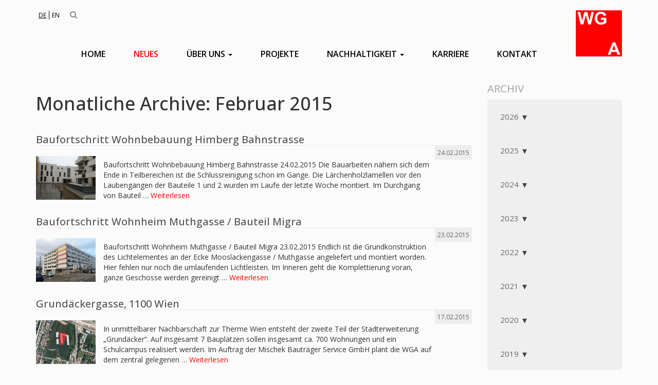

--- FILE ---
content_type: text/html; charset=UTF-8
request_url: https://www.wg-a.com/2015/02/
body_size: 13229
content:
<!DOCTYPE html>
<!--[if lt IE 7]>      <html class="no-js lt-ie9 lt-ie8 lt-ie7" lang="de"> <![endif]-->
<!--[if IE 7]>         <html class="no-js lt-ie9 lt-ie8" lang="de"> <![endif]-->
<!--[if IE 8]>         <html class="no-js lt-ie9" lang="de"> <![endif]-->
<!--[if gt IE 8]><!--> <html class="no-js" lang="de"> <!--<![endif]-->
<head>
  <meta charset="utf-8">
  <title>Februar | 2015 | WGA ZT GmbH</title>
  <meta name="viewport" content="width=device-width, initial-scale=1.0">

  <meta name='robots' content='max-image-preview:large' />
<link rel="alternate" hreflang="de-de" href="https://www.wg-a.com/2015/02/" />
<link rel="alternate" hreflang="en-us" href="https://www.wg-a.com/en/2015/02/" />
<link rel="alternate" hreflang="x-default" href="https://www.wg-a.com/2015/02/" />
<link rel='dns-prefetch' href='//ajax.googleapis.com' />
<style id='wp-img-auto-sizes-contain-inline-css' type='text/css'>
img:is([sizes=auto i],[sizes^="auto," i]){contain-intrinsic-size:3000px 1500px}
/*# sourceURL=wp-img-auto-sizes-contain-inline-css */
</style>
<style id='wp-emoji-styles-inline-css' type='text/css'>

	img.wp-smiley, img.emoji {
		display: inline !important;
		border: none !important;
		box-shadow: none !important;
		height: 1em !important;
		width: 1em !important;
		margin: 0 0.07em !important;
		vertical-align: -0.1em !important;
		background: none !important;
		padding: 0 !important;
	}
/*# sourceURL=wp-emoji-styles-inline-css */
</style>
<link rel='stylesheet' id='wp-block-library-css' href='https://www.wg-a.com/wp-includes/css/dist/block-library/style.min.css?ver=a6488d981e6e11a168d548233b903488' type='text/css' media='all' />
<style id='global-styles-inline-css' type='text/css'>
:root{--wp--preset--aspect-ratio--square: 1;--wp--preset--aspect-ratio--4-3: 4/3;--wp--preset--aspect-ratio--3-4: 3/4;--wp--preset--aspect-ratio--3-2: 3/2;--wp--preset--aspect-ratio--2-3: 2/3;--wp--preset--aspect-ratio--16-9: 16/9;--wp--preset--aspect-ratio--9-16: 9/16;--wp--preset--color--black: #000000;--wp--preset--color--cyan-bluish-gray: #abb8c3;--wp--preset--color--white: #ffffff;--wp--preset--color--pale-pink: #f78da7;--wp--preset--color--vivid-red: #cf2e2e;--wp--preset--color--luminous-vivid-orange: #ff6900;--wp--preset--color--luminous-vivid-amber: #fcb900;--wp--preset--color--light-green-cyan: #7bdcb5;--wp--preset--color--vivid-green-cyan: #00d084;--wp--preset--color--pale-cyan-blue: #8ed1fc;--wp--preset--color--vivid-cyan-blue: #0693e3;--wp--preset--color--vivid-purple: #9b51e0;--wp--preset--gradient--vivid-cyan-blue-to-vivid-purple: linear-gradient(135deg,rgb(6,147,227) 0%,rgb(155,81,224) 100%);--wp--preset--gradient--light-green-cyan-to-vivid-green-cyan: linear-gradient(135deg,rgb(122,220,180) 0%,rgb(0,208,130) 100%);--wp--preset--gradient--luminous-vivid-amber-to-luminous-vivid-orange: linear-gradient(135deg,rgb(252,185,0) 0%,rgb(255,105,0) 100%);--wp--preset--gradient--luminous-vivid-orange-to-vivid-red: linear-gradient(135deg,rgb(255,105,0) 0%,rgb(207,46,46) 100%);--wp--preset--gradient--very-light-gray-to-cyan-bluish-gray: linear-gradient(135deg,rgb(238,238,238) 0%,rgb(169,184,195) 100%);--wp--preset--gradient--cool-to-warm-spectrum: linear-gradient(135deg,rgb(74,234,220) 0%,rgb(151,120,209) 20%,rgb(207,42,186) 40%,rgb(238,44,130) 60%,rgb(251,105,98) 80%,rgb(254,248,76) 100%);--wp--preset--gradient--blush-light-purple: linear-gradient(135deg,rgb(255,206,236) 0%,rgb(152,150,240) 100%);--wp--preset--gradient--blush-bordeaux: linear-gradient(135deg,rgb(254,205,165) 0%,rgb(254,45,45) 50%,rgb(107,0,62) 100%);--wp--preset--gradient--luminous-dusk: linear-gradient(135deg,rgb(255,203,112) 0%,rgb(199,81,192) 50%,rgb(65,88,208) 100%);--wp--preset--gradient--pale-ocean: linear-gradient(135deg,rgb(255,245,203) 0%,rgb(182,227,212) 50%,rgb(51,167,181) 100%);--wp--preset--gradient--electric-grass: linear-gradient(135deg,rgb(202,248,128) 0%,rgb(113,206,126) 100%);--wp--preset--gradient--midnight: linear-gradient(135deg,rgb(2,3,129) 0%,rgb(40,116,252) 100%);--wp--preset--font-size--small: 13px;--wp--preset--font-size--medium: 20px;--wp--preset--font-size--large: 36px;--wp--preset--font-size--x-large: 42px;--wp--preset--spacing--20: 0.44rem;--wp--preset--spacing--30: 0.67rem;--wp--preset--spacing--40: 1rem;--wp--preset--spacing--50: 1.5rem;--wp--preset--spacing--60: 2.25rem;--wp--preset--spacing--70: 3.38rem;--wp--preset--spacing--80: 5.06rem;--wp--preset--shadow--natural: 6px 6px 9px rgba(0, 0, 0, 0.2);--wp--preset--shadow--deep: 12px 12px 50px rgba(0, 0, 0, 0.4);--wp--preset--shadow--sharp: 6px 6px 0px rgba(0, 0, 0, 0.2);--wp--preset--shadow--outlined: 6px 6px 0px -3px rgb(255, 255, 255), 6px 6px rgb(0, 0, 0);--wp--preset--shadow--crisp: 6px 6px 0px rgb(0, 0, 0);}:where(.is-layout-flex){gap: 0.5em;}:where(.is-layout-grid){gap: 0.5em;}body .is-layout-flex{display: flex;}.is-layout-flex{flex-wrap: wrap;align-items: center;}.is-layout-flex > :is(*, div){margin: 0;}body .is-layout-grid{display: grid;}.is-layout-grid > :is(*, div){margin: 0;}:where(.wp-block-columns.is-layout-flex){gap: 2em;}:where(.wp-block-columns.is-layout-grid){gap: 2em;}:where(.wp-block-post-template.is-layout-flex){gap: 1.25em;}:where(.wp-block-post-template.is-layout-grid){gap: 1.25em;}.has-black-color{color: var(--wp--preset--color--black) !important;}.has-cyan-bluish-gray-color{color: var(--wp--preset--color--cyan-bluish-gray) !important;}.has-white-color{color: var(--wp--preset--color--white) !important;}.has-pale-pink-color{color: var(--wp--preset--color--pale-pink) !important;}.has-vivid-red-color{color: var(--wp--preset--color--vivid-red) !important;}.has-luminous-vivid-orange-color{color: var(--wp--preset--color--luminous-vivid-orange) !important;}.has-luminous-vivid-amber-color{color: var(--wp--preset--color--luminous-vivid-amber) !important;}.has-light-green-cyan-color{color: var(--wp--preset--color--light-green-cyan) !important;}.has-vivid-green-cyan-color{color: var(--wp--preset--color--vivid-green-cyan) !important;}.has-pale-cyan-blue-color{color: var(--wp--preset--color--pale-cyan-blue) !important;}.has-vivid-cyan-blue-color{color: var(--wp--preset--color--vivid-cyan-blue) !important;}.has-vivid-purple-color{color: var(--wp--preset--color--vivid-purple) !important;}.has-black-background-color{background-color: var(--wp--preset--color--black) !important;}.has-cyan-bluish-gray-background-color{background-color: var(--wp--preset--color--cyan-bluish-gray) !important;}.has-white-background-color{background-color: var(--wp--preset--color--white) !important;}.has-pale-pink-background-color{background-color: var(--wp--preset--color--pale-pink) !important;}.has-vivid-red-background-color{background-color: var(--wp--preset--color--vivid-red) !important;}.has-luminous-vivid-orange-background-color{background-color: var(--wp--preset--color--luminous-vivid-orange) !important;}.has-luminous-vivid-amber-background-color{background-color: var(--wp--preset--color--luminous-vivid-amber) !important;}.has-light-green-cyan-background-color{background-color: var(--wp--preset--color--light-green-cyan) !important;}.has-vivid-green-cyan-background-color{background-color: var(--wp--preset--color--vivid-green-cyan) !important;}.has-pale-cyan-blue-background-color{background-color: var(--wp--preset--color--pale-cyan-blue) !important;}.has-vivid-cyan-blue-background-color{background-color: var(--wp--preset--color--vivid-cyan-blue) !important;}.has-vivid-purple-background-color{background-color: var(--wp--preset--color--vivid-purple) !important;}.has-black-border-color{border-color: var(--wp--preset--color--black) !important;}.has-cyan-bluish-gray-border-color{border-color: var(--wp--preset--color--cyan-bluish-gray) !important;}.has-white-border-color{border-color: var(--wp--preset--color--white) !important;}.has-pale-pink-border-color{border-color: var(--wp--preset--color--pale-pink) !important;}.has-vivid-red-border-color{border-color: var(--wp--preset--color--vivid-red) !important;}.has-luminous-vivid-orange-border-color{border-color: var(--wp--preset--color--luminous-vivid-orange) !important;}.has-luminous-vivid-amber-border-color{border-color: var(--wp--preset--color--luminous-vivid-amber) !important;}.has-light-green-cyan-border-color{border-color: var(--wp--preset--color--light-green-cyan) !important;}.has-vivid-green-cyan-border-color{border-color: var(--wp--preset--color--vivid-green-cyan) !important;}.has-pale-cyan-blue-border-color{border-color: var(--wp--preset--color--pale-cyan-blue) !important;}.has-vivid-cyan-blue-border-color{border-color: var(--wp--preset--color--vivid-cyan-blue) !important;}.has-vivid-purple-border-color{border-color: var(--wp--preset--color--vivid-purple) !important;}.has-vivid-cyan-blue-to-vivid-purple-gradient-background{background: var(--wp--preset--gradient--vivid-cyan-blue-to-vivid-purple) !important;}.has-light-green-cyan-to-vivid-green-cyan-gradient-background{background: var(--wp--preset--gradient--light-green-cyan-to-vivid-green-cyan) !important;}.has-luminous-vivid-amber-to-luminous-vivid-orange-gradient-background{background: var(--wp--preset--gradient--luminous-vivid-amber-to-luminous-vivid-orange) !important;}.has-luminous-vivid-orange-to-vivid-red-gradient-background{background: var(--wp--preset--gradient--luminous-vivid-orange-to-vivid-red) !important;}.has-very-light-gray-to-cyan-bluish-gray-gradient-background{background: var(--wp--preset--gradient--very-light-gray-to-cyan-bluish-gray) !important;}.has-cool-to-warm-spectrum-gradient-background{background: var(--wp--preset--gradient--cool-to-warm-spectrum) !important;}.has-blush-light-purple-gradient-background{background: var(--wp--preset--gradient--blush-light-purple) !important;}.has-blush-bordeaux-gradient-background{background: var(--wp--preset--gradient--blush-bordeaux) !important;}.has-luminous-dusk-gradient-background{background: var(--wp--preset--gradient--luminous-dusk) !important;}.has-pale-ocean-gradient-background{background: var(--wp--preset--gradient--pale-ocean) !important;}.has-electric-grass-gradient-background{background: var(--wp--preset--gradient--electric-grass) !important;}.has-midnight-gradient-background{background: var(--wp--preset--gradient--midnight) !important;}.has-small-font-size{font-size: var(--wp--preset--font-size--small) !important;}.has-medium-font-size{font-size: var(--wp--preset--font-size--medium) !important;}.has-large-font-size{font-size: var(--wp--preset--font-size--large) !important;}.has-x-large-font-size{font-size: var(--wp--preset--font-size--x-large) !important;}
/*# sourceURL=global-styles-inline-css */
</style>

<style id='classic-theme-styles-inline-css' type='text/css'>
/*! This file is auto-generated */
.wp-block-button__link{color:#fff;background-color:#32373c;border-radius:9999px;box-shadow:none;text-decoration:none;padding:calc(.667em + 2px) calc(1.333em + 2px);font-size:1.125em}.wp-block-file__button{background:#32373c;color:#fff;text-decoration:none}
/*# sourceURL=/wp-includes/css/classic-themes.min.css */
</style>
<link rel='stylesheet' id='mwd_dgsvo_frontend_styles-css' href='https://www.wg-a.com/wp-content/plugins/mwd-dsgvo/assets/mwd_dsgvo_frontend.css?ver=a6488d981e6e11a168d548233b903488' type='text/css' media='all' />
<link rel='stylesheet' id='responsive-lightbox-swipebox-css' href='https://www.wg-a.com/wp-content/plugins/responsive-lightbox/assets/swipebox/swipebox.min.css?ver=1.5.2' type='text/css' media='all' />
<link rel='stylesheet' id='wp-job-manager-job-listings-css' href='https://www.wg-a.com/wp-content/plugins/wp-job-manager/assets/dist/css/job-listings.css?ver=598383a28ac5f9f156e4' type='text/css' media='all' />
<link rel='stylesheet' id='wpml-legacy-dropdown-0-css' href='https://www.wg-a.com/wp-content/plugins/sitepress-multilingual-cms/templates/language-switchers/legacy-dropdown/style.min.css?ver=1' type='text/css' media='all' />
<style id='wpml-legacy-dropdown-0-inline-css' type='text/css'>
.wpml-ls-statics-shortcode_actions, .wpml-ls-statics-shortcode_actions .wpml-ls-sub-menu, .wpml-ls-statics-shortcode_actions a {border-color:#cdcdcd;}.wpml-ls-statics-shortcode_actions a, .wpml-ls-statics-shortcode_actions .wpml-ls-sub-menu a, .wpml-ls-statics-shortcode_actions .wpml-ls-sub-menu a:link, .wpml-ls-statics-shortcode_actions li:not(.wpml-ls-current-language) .wpml-ls-link, .wpml-ls-statics-shortcode_actions li:not(.wpml-ls-current-language) .wpml-ls-link:link {color:#444444;background-color:#ffffff;}.wpml-ls-statics-shortcode_actions .wpml-ls-sub-menu a:hover,.wpml-ls-statics-shortcode_actions .wpml-ls-sub-menu a:focus, .wpml-ls-statics-shortcode_actions .wpml-ls-sub-menu a:link:hover, .wpml-ls-statics-shortcode_actions .wpml-ls-sub-menu a:link:focus {color:#000000;background-color:#eeeeee;}.wpml-ls-statics-shortcode_actions .wpml-ls-current-language > a {color:#444444;background-color:#ffffff;}.wpml-ls-statics-shortcode_actions .wpml-ls-current-language:hover>a, .wpml-ls-statics-shortcode_actions .wpml-ls-current-language>a:focus {color:#000000;background-color:#eeeeee;}
/*# sourceURL=wpml-legacy-dropdown-0-inline-css */
</style>
<link rel='stylesheet' id='owlcarousel-css' href='https://www.wg-a.com/wp-content/themes/grinzing/assets/css/owl.carousel.css?ver=a6488d981e6e11a168d548233b903488' type='text/css' media='all' />
<link rel='stylesheet' id='owlcarouseltrans-css' href='https://www.wg-a.com/wp-content/themes/grinzing/assets/css/owl.transitions.css?ver=a6488d981e6e11a168d548233b903488' type='text/css' media='all' />
<link rel='stylesheet' id='roots_main-css' href='https://www.wg-a.com/wp-content/themes/grinzing/assets/css/main.min.css?ver=d940e212bf8725fa43816b077441b951' type='text/css' media='all' />
<script type="text/javascript" src="//ajax.googleapis.com/ajax/libs/jquery/1.10.2/jquery.min.js" id="jquery-js"></script>
<script>window.jQuery || document.write('<script src="https://www.wg-a.com/wp-content/themes/grinzing/assets/js/vendor/jquery-1.10.2.min.js"><\/script>')</script>
<script type="text/javascript" src="https://www.wg-a.com/wp-content/plugins/mwd-dsgvo/assets/mwdoptout.js?ver=1.0.0" id="mwd-optout-js"></script>
<script type="text/javascript" src="https://www.wg-a.com/wp-content/plugins/mwd-dsgvo/assets/mwdoptin.js?ver=1.0.0" id="mwd-optin-js"></script>
<script type="text/javascript" src="https://www.wg-a.com/wp-content/plugins/responsive-lightbox/assets/dompurify/purify.min.js?ver=3.3.1" id="dompurify-js"></script>
<script type="text/javascript" id="responsive-lightbox-sanitizer-js-before">
/* <![CDATA[ */
window.RLG = window.RLG || {}; window.RLG.sanitizeAllowedHosts = ["youtube.com","www.youtube.com","youtu.be","vimeo.com","player.vimeo.com"];
//# sourceURL=responsive-lightbox-sanitizer-js-before
/* ]]> */
</script>
<script type="text/javascript" src="https://www.wg-a.com/wp-content/plugins/responsive-lightbox/js/sanitizer.js?ver=2.6.1" id="responsive-lightbox-sanitizer-js"></script>
<script type="text/javascript" src="https://www.wg-a.com/wp-content/plugins/responsive-lightbox/assets/swipebox/jquery.swipebox.min.js?ver=1.5.2" id="responsive-lightbox-swipebox-js"></script>
<script type="text/javascript" src="https://www.wg-a.com/wp-includes/js/underscore.min.js?ver=1.13.7" id="underscore-js"></script>
<script type="text/javascript" src="https://www.wg-a.com/wp-content/plugins/responsive-lightbox/assets/infinitescroll/infinite-scroll.pkgd.min.js?ver=4.0.1" id="responsive-lightbox-infinite-scroll-js"></script>
<script type="text/javascript" id="responsive-lightbox-js-before">
/* <![CDATA[ */
var rlArgs = {"script":"swipebox","selector":"lightbox","customEvents":"","activeGalleries":true,"animation":true,"hideCloseButtonOnMobile":false,"removeBarsOnMobile":false,"hideBars":true,"hideBarsDelay":5000,"videoMaxWidth":1080,"useSVG":true,"loopAtEnd":false,"woocommerce_gallery":false,"ajaxurl":"https:\/\/www.wg-a.com\/wp-admin\/admin-ajax.php","nonce":"5447dfde74","preview":false,"postId":2940,"scriptExtension":false};

//# sourceURL=responsive-lightbox-js-before
/* ]]> */
</script>
<script type="text/javascript" src="https://www.wg-a.com/wp-content/plugins/responsive-lightbox/js/front.js?ver=2.6.1" id="responsive-lightbox-js"></script>
<script type="text/javascript" src="https://www.wg-a.com/wp-content/plugins/sitepress-multilingual-cms/templates/language-switchers/legacy-dropdown/script.min.js?ver=1" id="wpml-legacy-dropdown-0-js"></script>
<script type="text/javascript" src="https://www.wg-a.com/wp-content/themes/grinzing/assets/js/vendor/modernizr-2.6.2.min.js" id="modernizr-js"></script>
<script type="text/javascript" src="https://www.wg-a.com/wp-content/themes/grinzing/assets/js/vendor/owl.carousel.min.js" id="owlcarousel-js"></script>
<script type="text/javascript" src="https://www.wg-a.com/wp-content/themes/grinzing/assets/js/vendor/jquery.mixitup.min.js" id="mixitup-js"></script>
<script type="text/javascript" src="https://www.wg-a.com/wp-content/themes/grinzing/assets/js/scripts.min.js?ver=57c20676975302a5339e64489873de58" id="roots_scripts-js"></script>
<link rel="https://api.w.org/" href="https://www.wg-a.com/wp-json/" /><link rel="EditURI" type="application/rsd+xml" title="RSD" href="https://www.wg-a.com/xmlrpc.php?rsd" />
<meta name="generator" content="WPML ver:4.8.6 stt:1,3;" />
<script type="text/javascript">
		var mwdDsgvoGTMMasterOptout = "false";
	</script>                        <script id="Cookiebot" src="https://consent.cookiebot.eu/uc.js" data-culture="de" data-cbid="05e625f1-9419-494b-b237-89d1c2a41384" type="text/javascript" async></script>
        
        
        
        
        
        
        
                                    <!-- Matomo with Tracking code -->
                <script type="text/plain" data-cookieconsent="statistics">                var _mtm = window._mtm = window._mtm || [];
                _mtm.push({'mtm.startTime': (new Date().getTime()), 'event': 'mtm.Start'});
                var d=document,
                g=d.createElement('script'),
                s=d.getElementsByTagName('script')[0];
                g.type='text/javascript';
                g.async=true;
                g.src="https://www.wg-a.com/media\/matomo\/container_aE7OUveL.js";
                s.parentNode.insertBefore(g,s);
                </script>
                    <link rel="icon" href="https://www.wg-a.com/media/cropped-WGA-Logo-32x32.jpg" sizes="32x32" />
<link rel="icon" href="https://www.wg-a.com/media/cropped-WGA-Logo-192x192.jpg" sizes="192x192" />
<link rel="apple-touch-icon" href="https://www.wg-a.com/media/cropped-WGA-Logo-180x180.jpg" />
<meta name="msapplication-TileImage" content="https://www.wg-a.com/media/cropped-WGA-Logo-270x270.jpg" />
		<style type="text/css" id="wp-custom-css">
			.job_listings h2, .job_listing>header>.entry-title{
  color:#ff0001!important;
}

.position p, .single_job_listing .meta {
	color: #000;
	margin-bottom:0px;
}

.job_listing>header{
	margin-bottom: 1rem!important;
}

.job_listing .entry-content{
	margin-top: 2rem;
}

.single_job_listing .job_description{
	margin-top: 3rem;
}

.company_sm{
	font-size: 1rem;
	color: #333;
}

.job_filters{
	display: none;
}

.position, .job_listings a{
	padding-left: 0px!important;
}

.job_listing time, .date-posted{
	display:none;
}

.job-type{
	background-color: #ff0001!important;
}

.jobcta{
	color:#ff0001!important;
	margin-top: 30px;

}

.listing-expired{
	display:none;
}

.award>img{
  height:76px;
}

img[class^="img_dgnb"]{
	height:95px!important;
}

img[class^="img_wired"]{
	height:111px!important;
}
.awards{
	display:none;
}

.award{
	margin-bottom:20px;
	margin-right:20px;
}

.col-md-5>h1>.awards{
  padding-top:20px;
	padding-right:10px;
	display:flex;
	flex-wrap:wrap;
	justify-content: flex-start;
}

.awardExtra_oegnb{
  font-size: 1.3rem;
	background: #000;
	color: #fff;
  align-items:center;
  justify-content:center;
	flex-basis:100%;
	padding: 3px 0px 2px 0px;
}

.awardExtra_dgnb_gold{
	font-size: 1.3rem;
  align-items:center;
	color: #d6a621;
  justify-content:center;
	flex-basis:100%;
	padding-left:1px;
	padding-top:3px;
}

[class*="awardExtra"]{
	font-size:1.3rem;
}

.oegnb > cert_pre{
	flex-basis:100%;
}

.awardExtra_oegnb > p{
    text-align:center;
    margin-bottom:0px;
}

.award.oegnb{
  display: flex;
	flex-wrap:wrap;
	width:145px;
	height: 73px;
}

.img_oegnb{
	height:55px!important;
}

.cert_pre{
    font-size:0.8rem;
    text-align:center;
		margin-top: 5px;
}

.owl-carousel div.owl--text-centered .centered-inline h1 {
	max-height: none!important;
	min-height:none!important;
}

.project-listing img {
    -webkit-filter: grayscale(0%)!important;
    filter: none!important;
}		</style>
			<link rel="shortcut icon" href="favicon.ico" type="image/x-icon">
<link rel="icon" href="favicon.ico" type="image/x-icon">
  <link rel="alternate" type="application/rss+xml" title="WGA ZT GmbH Feed" href="https://www.wg-a.com/feed/">
</head>
<body data-rsssl=1 class="archive date wp-theme-grinzing werkstatt-grinzing">

  <!--[if lt IE 8]><div class="alert alert-warning">Sie benutzen einen <strong>veralteten</strong> Browser. Bitte <a href="http://browsehappy.com/">aktualisiere Sie Ihren Browser</a>, um Ihr Erlebnis zu verbessern.</div><![endif]-->
 
<div class="over-wrap">
  <!--header class="banner navbar navbar-fixed-top navbar-default navbar-static-top" role="banner">
  <div class="container">
    
    <div class="topnav">
    <ul id="" class="nav-language pull-right">
      <li><a href="#" class="language-active">DE</a></li><li><a href='https://www.wg-a.com/en/2015/02/'>EN</a></li><li class="search-nav hidden-xs">
        <form role="search" class="search-top" action="https://www.wg-a.com/" method="get">
            <input type="hidden" name="lang" value="de"/>
            <div class="search-label"><label for="s" id="search-label"><i class="fa fa-search"></i></label></div>
            <div class="search-input"><input type="text" name="s" class="search-field form-control" id="search-terms" placeholder="Suchen nach …"></div>
        </form>
    </li>
    </ul></div>
          
    <div class="navbar-header">
      <button type="button" class="navbar-toggle" data-toggle="collapse" data-target=".navbar-collapse">
        <span class="sr-only">Toggle navigation</span>
        <span class="icon-bar"></span>
        <span class="icon-bar"></span>
        <span class="icon-bar"></span>
      </button>
      <a class="brand logo" href="https://www.wg-a.com/">
      </a>
    </div>

    <nav class="nav-main collapse navbar-collapse" role="navigation">



      <ul id="menu-primary-navigation" class="nav navbar-nav pull-right"><li class="menu-home"><a href="https://www.wg-a.com/">Home</a></li>
<li class="active menu-neues"><a href="https://www.wg-a.com/neues/">Neues</a></li>
<li class="dropdown menu-ueber-uns"><a class="dropdown-toggle" data-toggle="dropdown" data-target="#" href="https://www.wg-a.com/uber-uns/">Über uns <b class="caret"></b></a>
<ul class="dropdown-menu">
	<li class="menu-unternehmen"><a href="https://www.wg-a.com/uber-uns/unternehmen/">Unternehmen</a></li>
	<li class="menu-team"><a href="https://www.wg-a.com/uber-uns/team/">Team</a></li>
	<li class="menu-organigramm"><a href="https://www.wg-a.com/uber-uns/organigramm/">Organigramm</a></li>
	<li class="menu-leistungen"><a href="https://www.wg-a.com/uber-uns/leistungen/">Leistungen</a></li>
	<li class="menu-integriertes-managementsystem"><a href="https://www.wg-a.com/uber-uns/integriertes-managementsystem/">Integriertes Managementsystem</a></li>
	<li class="menu-partnerinnen"><a href="https://www.wg-a.com/uber-uns/partner/">Partner:innen</a></li>
	<li class="menu-mitgliedschaften"><a href="https://www.wg-a.com/uber-uns/mitgliedschaften/">Mitgliedschaften</a></li>
	<li class="menu-medien"><a href="https://www.wg-a.com/uber-uns/medien/">Medien</a></li>
	<li class="menu-jahresbericht"><a href="https://www.wg-a.com/uber-uns/jahresbericht/">Jahresbericht</a></li>
	<li class="menu-verhaltenskodex"><a href="https://www.wg-a.com/uber-uns/verhaltenskodex/">Verhaltenskodex</a></li>
	<li class="menu-imagevideo"><a href="https://www.wg-a.com/uber-uns/imagevideo/">Imagevideo</a></li>
	<li class="menu-impressum"><a href="https://www.wg-a.com/uber-uns/impressum/">Impressum</a></li>
</ul>
</li>
<li class="menu-projekte"><a href="https://www.wg-a.com/projekte/">Projekte</a></li>
<li class="dropdown menu-nachhaltigkeit"><a class="dropdown-toggle" data-toggle="dropdown" data-target="#" href="https://www.wg-a.com/nachhaltigkeit/">Nachhaltigkeit <b class="caret"></b></a>
<ul class="dropdown-menu">
	<li class="menu-nachhaltigkeit"><a href="https://www.wg-a.com/nachhaltigkeit/">Nachhaltigkeit</a></li>
	<li class="menu-bim"><a href="https://www.wg-a.com/nachhaltigkeit/bim/">BIM</a></li>
	<li class="menu-bauen-im-bestand"><a href="https://www.wg-a.com/nachhaltigkeit/bauen-im-bestand/">Bauen im Bestand</a></li>
	<li class="menu-holzbau"><a href="https://www.wg-a.com/nachhaltigkeit/holzbau/">Holzbau</a></li>
	<li class="menu-modulares-bauen"><a href="https://www.wg-a.com/nachhaltigkeit/modulares-bauen/">Modulares Bauen</a></li>
	<li class="menu-esg-eu-taxonomie"><a href="https://www.wg-a.com/nachhaltigkeit/esg-eu-taxonomie/">ESG | EU Taxonomie</a></li>
	<li class="menu-zertifizierung"><a href="https://www.wg-a.com/nachhaltigkeit/zertifizierung/">Zertifizierung</a></li>
</ul>
</li>
<li class="menu-karriere"><a href="https://www.wg-a.com/karriere/">Karriere</a></li>
<li class="menu-kontakt"><a href="https://www.wg-a.com/kontakt/kontakt/">Kontakt</a></li>
</ul>    </nav>
  </div>
</header>-->
<header class="banner navbar navbar-inverse navbar-static-top" role="banner">
  <div class="container">
    
    <div class="topnav">
    <ul id="" class="nav-language pull-right">
      <li><a href="#" class="language-active">DE</a></li><li><a href='https://www.wg-a.com/en/2015/02/'>EN</a></li><li class="search-nav hidden-xs">
        <form role="search" class="search-top" action="https://www.wg-a.com/" method="get">
            <input type="hidden" name="lang" value="de"/>
            <div class="search-label"><label for="s" id="search-label"><i class="fa fa-search"></i></label></div>
            <div class="search-input"><input type="text" name="s" class="search-field form-control" id="search-terms" placeholder="Suchen nach …"></div>
        </form>
    </li>
    </ul></div>
          
    <div class="navbar-header">
      <button type="button" class="navbar-toggle" data-toggle="collapse" data-target=".navbar-collapse">
        <span class="sr-only">Toggle navigation</span>
        <span class="icon-bar"></span>
        <span class="icon-bar"></span>
        <span class="icon-bar"></span>
      </button>
      <a class="brand logo" href="https://www.wg-a.com/">
      </a>
    </div>
    <span class="RPX"  style="display:none;">array(6) {
  ["path"]=>
  string(19) "/var/www/html/media"
  ["url"]=>
  string(26) "https://www.wg-a.com/media"
  ["subdir"]=>
  string(0) ""
  ["basedir"]=>
  string(19) "/var/www/html/media"
  ["baseurl"]=>
  string(26) "https://www.wg-a.com/media"
  ["error"]=>
  bool(false)
}
</span>
    <nav class="nav-main collapse navbar-collapse" role="navigation">
      <ul id="menu-primary-navigation-1" class="nav navbar-nav pull-right"><li class="menu-home"><a href="https://www.wg-a.com/">Home</a></li>
<li class="active menu-neues"><a href="https://www.wg-a.com/neues/">Neues</a></li>
<li class="dropdown menu-ueber-uns"><a class="dropdown-toggle" data-toggle="dropdown" data-target="#" href="https://www.wg-a.com/uber-uns/">Über uns <b class="caret"></b></a>
<ul class="dropdown-menu">
	<li class="menu-unternehmen"><a href="https://www.wg-a.com/uber-uns/unternehmen/">Unternehmen</a></li>
	<li class="menu-team"><a href="https://www.wg-a.com/uber-uns/team/">Team</a></li>
	<li class="menu-organigramm"><a href="https://www.wg-a.com/uber-uns/organigramm/">Organigramm</a></li>
	<li class="menu-leistungen"><a href="https://www.wg-a.com/uber-uns/leistungen/">Leistungen</a></li>
	<li class="menu-integriertes-managementsystem"><a href="https://www.wg-a.com/uber-uns/integriertes-managementsystem/">Integriertes Managementsystem</a></li>
	<li class="menu-partnerinnen"><a href="https://www.wg-a.com/uber-uns/partner/">Partner:innen</a></li>
	<li class="menu-mitgliedschaften"><a href="https://www.wg-a.com/uber-uns/mitgliedschaften/">Mitgliedschaften</a></li>
	<li class="menu-medien"><a href="https://www.wg-a.com/uber-uns/medien/">Medien</a></li>
	<li class="menu-jahresbericht"><a href="https://www.wg-a.com/uber-uns/jahresbericht/">Jahresbericht</a></li>
	<li class="menu-verhaltenskodex"><a href="https://www.wg-a.com/uber-uns/verhaltenskodex/">Verhaltenskodex</a></li>
	<li class="menu-imagevideo"><a href="https://www.wg-a.com/uber-uns/imagevideo/">Imagevideo</a></li>
	<li class="menu-impressum"><a href="https://www.wg-a.com/uber-uns/impressum/">Impressum</a></li>
</ul>
</li>
<li class="menu-projekte"><a href="https://www.wg-a.com/projekte/">Projekte</a></li>
<li class="dropdown menu-nachhaltigkeit"><a class="dropdown-toggle" data-toggle="dropdown" data-target="#" href="https://www.wg-a.com/nachhaltigkeit/">Nachhaltigkeit <b class="caret"></b></a>
<ul class="dropdown-menu">
	<li class="menu-nachhaltigkeit"><a href="https://www.wg-a.com/nachhaltigkeit/">Nachhaltigkeit</a></li>
	<li class="menu-bim"><a href="https://www.wg-a.com/nachhaltigkeit/bim/">BIM</a></li>
	<li class="menu-bauen-im-bestand"><a href="https://www.wg-a.com/nachhaltigkeit/bauen-im-bestand/">Bauen im Bestand</a></li>
	<li class="menu-holzbau"><a href="https://www.wg-a.com/nachhaltigkeit/holzbau/">Holzbau</a></li>
	<li class="menu-modulares-bauen"><a href="https://www.wg-a.com/nachhaltigkeit/modulares-bauen/">Modulares Bauen</a></li>
	<li class="menu-esg-eu-taxonomie"><a href="https://www.wg-a.com/nachhaltigkeit/esg-eu-taxonomie/">ESG | EU Taxonomie</a></li>
	<li class="menu-zertifizierung"><a href="https://www.wg-a.com/nachhaltigkeit/zertifizierung/">Zertifizierung</a></li>
</ul>
</li>
<li class="menu-karriere"><a href="https://www.wg-a.com/karriere/">Karriere</a></li>
<li class="menu-kontakt"><a href="https://www.wg-a.com/kontakt/kontakt/">Kontakt</a></li>
</ul>    </nav>
  </div>
</header>
  <div class="wrap container clear-top" role="document">
    <div class="content row">
      <div class="col-sm-12">
        
        
      </div>
      <div class="main col-sm-9" role="main">
          
        <div class="page-header">
  <h1>
    Monatliche Archive: Februar 2015  </h1>
</div>



  <article class="post-2940 post type-post status-publish format-standard has-post-thumbnail hentry category-baufortschritt">
  <header>
    <h2 class="entry-title"><a href="https://www.wg-a.com/baufortschritt-wohnbebauung-himberg-bahnstrasse-31/">Baufortschritt Wohnbebauung Himberg Bahnstrasse</a></h2>
    <time class="published" datetime="2015-02-24T08:39:14+01:00">24.02.2015</time>
<!-- 
<p class="byline author vcard">By <a href="https://www.wg-a.com/author/sabine-weinmayer/" rel="author" class="fn">Sabine Weinmayer</a></p>
 -->
  </header>
  <div class="row">
  	  	  <div class="entry-thumbnail col-sm-2">
	  <img width="653" height="480" src="https://www.wg-a.com/media/150224_293_Himberg_SLP_Baufortschritt-1.jpg" class="img-responsive wp-post-image" alt="" decoding="async" fetchpriority="high" srcset="https://www.wg-a.com/media/150224_293_Himberg_SLP_Baufortschritt-1.jpg 653w, https://www.wg-a.com/media/150224_293_Himberg_SLP_Baufortschritt-1-300x220.jpg 300w" sizes="(max-width: 653px) 100vw, 653px">	  </div>
	  	  <div class="entry-summary col-md-9">
	   <p>Baufortschritt Wohnbebauung Himberg Bahnstrasse 24.02.2015 Die Bauarbeiten nähern sich dem Ende in Teilbereichen ist die Schlussreinigung schon im Gange. Die Lärchenholzlamellen vor den Laubengängen der Bauteile 1 und 2 wurden im Laufe der letzte Woche montiert. Im Durchgang von Bauteil &hellip; <a href="https://www.wg-a.com/baufortschritt-wohnbebauung-himberg-bahnstrasse-31/">Weiterlesen</a></p>
	  </div>
  </div>
</article>
<div class="clearfix"></div>
  <article class="post-2957 post type-post status-publish format-standard has-post-thumbnail hentry category-baufortschritt">
  <header>
    <h2 class="entry-title"><a href="https://www.wg-a.com/baufortschritt-wohnheim-muthgasse-bauteil-migra-23/">Baufortschritt Wohnheim Muthgasse / Bauteil Migra</a></h2>
    <time class="published" datetime="2015-02-23T08:34:39+01:00">23.02.2015</time>
<!-- 
<p class="byline author vcard">By <a href="https://www.wg-a.com/author/sabine-weinmayer/" rel="author" class="fn">Sabine Weinmayer</a></p>
 -->
  </header>
  <div class="row">
  	  	  <div class="entry-thumbnail col-sm-2">
	  <img width="653" height="480" src="https://www.wg-a.com/media/150223_298-Muthgasse_SLP_Baufortschritt_M-1.jpg" class="img-responsive wp-post-image" alt="" decoding="async" srcset="https://www.wg-a.com/media/150223_298-Muthgasse_SLP_Baufortschritt_M-1.jpg 653w, https://www.wg-a.com/media/150223_298-Muthgasse_SLP_Baufortschritt_M-1-300x221.jpg 300w" sizes="(max-width: 653px) 100vw, 653px">	  </div>
	  	  <div class="entry-summary col-md-9">
	   <p>Baufortschritt Wohnheim Muthgasse / Bauteil Migra 23.02.2015 Endlich ist die Grundkonstruktion des Lichtelementes an der Ecke Mooslackengasse / Muthgasse angeliefert und montiert worden. Hier fehlen nur noch die umlaufenden Lichtleisten. Im Inneren geht die Komplettierung voran, ganze Geschosse werden gereinigt &hellip; <a href="https://www.wg-a.com/baufortschritt-wohnheim-muthgasse-bauteil-migra-23/">Weiterlesen</a></p>
	  </div>
  </div>
</article>
<div class="clearfix"></div>
  <article class="post-2907 post type-post status-publish format-standard has-post-thumbnail hentry category-sonstiges">
  <header>
    <h2 class="entry-title"><a href="https://www.wg-a.com/grundaeckergasse-1100-wien/">Grundäckergasse, 1100 Wien</a></h2>
    <time class="published" datetime="2015-02-17T18:38:41+01:00">17.02.2015</time>
<!-- 
<p class="byline author vcard">By <a href="https://www.wg-a.com/author/sabine-weinmayer/" rel="author" class="fn">Sabine Weinmayer</a></p>
 -->
  </header>
  <div class="row">
  	  	  <div class="entry-thumbnail col-sm-2">
	  <img width="653" height="480" src="https://www.wg-a.com/media/150217_426_Grundaeckergasse-1100-Wien_SLP_Luftbild.jpg" class="img-responsive wp-post-image" alt="" decoding="async" srcset="https://www.wg-a.com/media/150217_426_Grundaeckergasse-1100-Wien_SLP_Luftbild.jpg 653w, https://www.wg-a.com/media/150217_426_Grundaeckergasse-1100-Wien_SLP_Luftbild-300x220.jpg 300w" sizes="(max-width: 653px) 100vw, 653px">	  </div>
	  	  <div class="entry-summary col-md-9">
	   <p>In unmittelbarer Nachbarschaft zur Therme Wien entsteht der zweite Teil der Stadterweiterung „Grundäcker“. Auf insgesamt 7 Bauplätzen sollen insgesamt ca. 700 Wohnungen und ein Schulcampus realisiert werden. Im Auftrag der Mischek Bauträger Service GmbH plant die WGA auf dem zentral gelegenen &hellip; <a href="https://www.wg-a.com/grundaeckergasse-1100-wien/">Weiterlesen</a></p>
	  </div>
  </div>
</article>
<div class="clearfix"></div>
  <article class="post-2917 post type-post status-publish format-standard has-post-thumbnail hentry category-baufortschritt">
  <header>
    <h2 class="entry-title"><a href="https://www.wg-a.com/baufortschritt-campus-messestrasse-34/">Baufortschritt Campus Messestrasse</a></h2>
    <time class="published" datetime="2015-02-17T13:53:21+01:00">17.02.2015</time>
<!-- 
<p class="byline author vcard">By <a href="https://www.wg-a.com/author/sabine-weinmayer/" rel="author" class="fn">Sabine Weinmayer</a></p>
 -->
  </header>
  <div class="row">
  	  	  <div class="entry-thumbnail col-sm-2">
	  <img width="653" height="480" src="https://www.wg-a.com/media/150217_310_Messestrasse_SLP_Baufortschritt-4.jpg" class="img-responsive wp-post-image" alt="" decoding="async" loading="lazy" srcset="https://www.wg-a.com/media/150217_310_Messestrasse_SLP_Baufortschritt-4.jpg 653w, https://www.wg-a.com/media/150217_310_Messestrasse_SLP_Baufortschritt-4-300x220.jpg 300w" sizes="auto, (max-width: 653px) 100vw, 653px">	  </div>
	  	  <div class="entry-summary col-md-9">
	   <p>Baufortschritt Campus Messestrasse 17.02.2015 Ein wichtiger Meilenstein ist erreicht: Nach 17 Monaten Bauzeit wurde Ende Jänner der Bauteil 1 und 2 an die jeweiligen Bauherren übergeben. Die rotfarbige Untersicht leitet in das Gebäude der SFU im 1.Stock. Im Innenraum ist &hellip; <a href="https://www.wg-a.com/baufortschritt-campus-messestrasse-34/">Weiterlesen</a></p>
	  </div>
  </div>
</article>
<div class="clearfix"></div>
  <article class="post-2895 post type-post status-publish format-standard has-post-thumbnail hentry category-sonstiges">
  <header>
    <h2 class="entry-title"><a href="https://www.wg-a.com/eckertstrasse-8020-graz/">Eckertstrasse, 8020 Graz</a></h2>
    <time class="published" datetime="2015-02-16T14:55:49+01:00">16.02.2015</time>
<!-- 
<p class="byline author vcard">By <a href="https://www.wg-a.com/author/sabine-weinmayer/" rel="author" class="fn">Sabine Weinmayer</a></p>
 -->
  </header>
  <div class="row">
  	  	  <div class="entry-thumbnail col-sm-2">
	  <img width="653" height="480" src="https://www.wg-a.com/media/150216_418_Eckertstrasse-8020_SLP_Luftbild.jpg" class="img-responsive wp-post-image" alt="" decoding="async" loading="lazy" srcset="https://www.wg-a.com/media/150216_418_Eckertstrasse-8020_SLP_Luftbild.jpg 653w, https://www.wg-a.com/media/150216_418_Eckertstrasse-8020_SLP_Luftbild-300x220.jpg 300w" sizes="auto, (max-width: 653px) 100vw, 653px">	  </div>
	  	  <div class="entry-summary col-md-9">
	   <p>In prominenter Lage, direkt hinter der Fachhochschule Joanneum in Graz, wird innerhalb der nächsten 3 Jahre ein neuer Campus errichtet. Der Bauplatz befindet sich unweit des Hauptbahnhofes und soll mit drei Wohnhochhäusern bebaut werden. Die Wohngebäude werden von einer spangenartigen &hellip; <a href="https://www.wg-a.com/eckertstrasse-8020-graz/">Weiterlesen</a></p>
	  </div>
  </div>
</article>
<div class="clearfix"></div>
  <article class="post-2876 post type-post status-publish format-standard has-post-thumbnail hentry category-sonstiges">
  <header>
    <h2 class="entry-title"><a href="https://www.wg-a.com/blindengasse-6-1080-wien/">Blindengasse 6, 1080 Wien</a></h2>
    <time class="published" datetime="2015-02-16T14:28:23+01:00">16.02.2015</time>
<!-- 
<p class="byline author vcard">By <a href="https://www.wg-a.com/author/sabine-weinmayer/" rel="author" class="fn">Sabine Weinmayer</a></p>
 -->
  </header>
  <div class="row">
  	  	  <div class="entry-thumbnail col-sm-2">
	  <img width="653" height="480" src="https://www.wg-a.com/media/419_Wohnbebauung-Blindengasse_SLP_1-Visu1.jpg" class="img-responsive wp-post-image" alt="" decoding="async" loading="lazy" srcset="https://www.wg-a.com/media/419_Wohnbebauung-Blindengasse_SLP_1-Visu1.jpg 653w, https://www.wg-a.com/media/419_Wohnbebauung-Blindengasse_SLP_1-Visu1-300x221.jpg 300w" sizes="auto, (max-width: 653px) 100vw, 653px">	  </div>
	  	  <div class="entry-summary col-md-9">
	   <p>Die WGA ZT GmbH freut sich auf die Errichtung eines zweigeschossigen Dachaufbaus auf einem Gründerzeithaus für einen privaten Bauherren! Großzügige Glasflächen, welche sich hofseitig zu einer Dachterrasse öffnen, unterstützen den loftartigen Charakter dieses Dachgeschosspenthouses in einem urbanen, gewachsenen Stadtviertel. Ein &hellip; <a href="https://www.wg-a.com/blindengasse-6-1080-wien/">Weiterlesen</a></p>
	  </div>
  </div>
</article>
<div class="clearfix"></div>
  <article class="post-2861 post type-post status-publish format-standard has-post-thumbnail hentry category-sonstiges">
  <header>
    <h2 class="entry-title"><a href="https://www.wg-a.com/wenhartgasse-1-1210-wien/">Wenhartgasse 1, 1210 Wien</a></h2>
    <time class="published" datetime="2015-02-16T14:27:50+01:00">16.02.2015</time>
<!-- 
<p class="byline author vcard">By <a href="https://www.wg-a.com/author/sabine-weinmayer/" rel="author" class="fn">Sabine Weinmayer</a></p>
 -->
  </header>
  <div class="row">
  	  	  <div class="entry-thumbnail col-sm-2">
	  <img width="653" height="480" src="https://www.wg-a.com/media/150216_425_Wenhartgasse-1-1210-Wien_SLP_Bebauungsplan.jpg" class="img-responsive wp-post-image" alt="" decoding="async" loading="lazy" srcset="https://www.wg-a.com/media/150216_425_Wenhartgasse-1-1210-Wien_SLP_Bebauungsplan.jpg 653w, https://www.wg-a.com/media/150216_425_Wenhartgasse-1-1210-Wien_SLP_Bebauungsplan-300x220.jpg 300w" sizes="auto, (max-width: 653px) 100vw, 653px">	  </div>
	  	  <div class="entry-summary col-md-9">
	   <p>In direkter Lage am Jedleseer Aupark im 21.Wiener Gemeindebezirk wird durch Günel &amp; Alici Immobilien GmbH ein neues Wohnprojekt verwirklicht. In der ruhigen Seitengasse, Wenhartgasse wird die Wohnanlage auf höchstem technischen und ökologischen Standard errichtet. Mit 16 Wohnungen wird hier &hellip; <a href="https://www.wg-a.com/wenhartgasse-1-1210-wien/">Weiterlesen</a></p>
	  </div>
  </div>
</article>
<div class="clearfix"></div>
  <article class="post-2882 post type-post status-publish format-standard has-post-thumbnail hentry category-baufortschritt">
  <header>
    <h2 class="entry-title"><a href="https://www.wg-a.com/baufortschritt-wohnbebauung-kagraner-platz/">Baufortschritt Wohnbebauung Kagraner Platz</a></h2>
    <time class="published" datetime="2015-02-12T13:06:15+01:00">12.02.2015</time>
<!-- 
<p class="byline author vcard">By <a href="https://www.wg-a.com/author/sabine-weinmayer/" rel="author" class="fn">Sabine Weinmayer</a></p>
 -->
  </header>
  <div class="row">
  	  	  <div class="entry-thumbnail col-sm-2">
	  <img width="653" height="480" src="https://www.wg-a.com/media/150212_387_Wohnbebauung-Kagranerplatz_SLP_Baufortschritt-3.jpg" class="img-responsive wp-post-image" alt="" decoding="async" loading="lazy" srcset="https://www.wg-a.com/media/150212_387_Wohnbebauung-Kagranerplatz_SLP_Baufortschritt-3.jpg 653w, https://www.wg-a.com/media/150212_387_Wohnbebauung-Kagranerplatz_SLP_Baufortschritt-3-300x220.jpg 300w" sizes="auto, (max-width: 653px) 100vw, 653px">	  </div>
	  	  <div class="entry-summary col-md-9">
	   <p>Baufortschritt Wohnbebauung Kagraner Platz 12.02.2015 Die Baugrube wurde fertig ausgehoben und die Baugrubensicherung ist nun zur Gänze sichtbar. Die erste Hälfte der Fundamentbodenplatte wurde betoniert und die Bewehrungsarbeiten für den zweiten Teil sind in vollem Gang. Im Moment werden die &hellip; <a href="https://www.wg-a.com/baufortschritt-wohnbebauung-kagraner-platz/">Weiterlesen</a></p>
	  </div>
  </div>
</article>
<div class="clearfix"></div>
  <article class="post-2932 post type-post status-publish format-standard has-post-thumbnail hentry category-baufortschritt">
  <header>
    <h2 class="entry-title"><a href="https://www.wg-a.com/baufortschritt-wohnhausanlage-widerinstrasse-15/">Baufortschritt Wohnhausanlage Widerinstrasse</a></h2>
    <time class="published" datetime="2015-02-12T08:41:10+01:00">12.02.2015</time>
<!-- 
<p class="byline author vcard">By <a href="https://www.wg-a.com/author/sabine-weinmayer/" rel="author" class="fn">Sabine Weinmayer</a></p>
 -->
  </header>
  <div class="row">
  	  	  <div class="entry-thumbnail col-sm-2">
	  <img width="653" height="480" src="https://www.wg-a.com/media/150212_344_Wohnhausanlage-Widerinstrasse_SLP_Baufortschritt-1.jpg" class="img-responsive wp-post-image" alt="" decoding="async" loading="lazy" srcset="https://www.wg-a.com/media/150212_344_Wohnhausanlage-Widerinstrasse_SLP_Baufortschritt-1.jpg 653w, https://www.wg-a.com/media/150212_344_Wohnhausanlage-Widerinstrasse_SLP_Baufortschritt-1-300x220.jpg 300w" sizes="auto, (max-width: 653px) 100vw, 653px">	  </div>
	  	  <div class="entry-summary col-md-9">
	   <p>Baufortschritt Wohnhausanlage Widerinstrasse 12.02.2015 Der Rohbau ist bei allen 3 Bauteilen bis ins DG und somit in das letzte Geschoss vorangeschritten. Die Rohbauarbeiten sind nun in der finalen Phase und in Kürze kann mit dem Innenausbau begonnen werden. &nbsp; &nbsp; &hellip; <a href="https://www.wg-a.com/baufortschritt-wohnhausanlage-widerinstrasse-15/">Weiterlesen</a></p>
	  </div>
  </div>
</article>
<div class="clearfix"></div>
  <article class="post-2869 post type-post status-publish format-standard has-post-thumbnail hentry category-baufortschritt">
  <header>
    <h2 class="entry-title"><a href="https://www.wg-a.com/baufortschritt-wohnbebauung-gemeindeaugasse-6/">Baufortschritt Wohnbebauung Gemeindeaugasse</a></h2>
    <time class="published" datetime="2015-02-05T12:59:09+01:00">05.02.2015</time>
<!-- 
<p class="byline author vcard">By <a href="https://www.wg-a.com/author/sabine-weinmayer/" rel="author" class="fn">Sabine Weinmayer</a></p>
 -->
  </header>
  <div class="row">
  	  	  <div class="entry-thumbnail col-sm-2">
	  <img width="653" height="480" src="https://www.wg-a.com/media/150205_355_Wohnbebauung-Gemeindeaugasse_SLP_Baufortschritt-3.jpg" class="img-responsive wp-post-image" alt="" decoding="async" loading="lazy" srcset="https://www.wg-a.com/media/150205_355_Wohnbebauung-Gemeindeaugasse_SLP_Baufortschritt-3.jpg 653w, https://www.wg-a.com/media/150205_355_Wohnbebauung-Gemeindeaugasse_SLP_Baufortschritt-3-300x220.jpg 300w" sizes="auto, (max-width: 653px) 100vw, 653px">	  </div>
	  	  <div class="entry-summary col-md-9">
	   <p>Baufortschritt Wohnbebauung Gemeindeaugasse 05.02.2015 Die Kellerwände stehen und die Bewehrungsarbeiten Decke über Keller sind in vollem Gange. In Kürze sollen die 1. Fertigteilwände im EG montiert werden. Wir freuen uns, dass das Bauwerk nun zusehends in die Höhe wächst. &nbsp; &hellip; <a href="https://www.wg-a.com/baufortschritt-wohnbebauung-gemeindeaugasse-6/">Weiterlesen</a></p>
	  </div>
  </div>
</article>
<div class="clearfix"></div>

  <nav class="post-nav">
    <ul class="pager">
      <li class="previous"><a href="https://www.wg-a.com/2015/02/page/2/" >&larr; Ältere Artikel</a></li>
      <li class="next"></li>
    </ul>
  </nav>

      </div><!-- /.main -->
              <aside class="sidebar col-sm-3" role="complementary">
          <section class="widget annual_archive_widget-2 Annual_Archive_Widget"><div class="widget-inner"><h3>Archiv</h3>


 <style>
     /* Style the button that is used to open and close the collapsible content */
     .collapsible-mwd {
         color: #444;
         cursor: pointer;
         padding: 18px;
         width: 100%;
         border: none;
         text-align: left;
         outline: none;
         font-size: 15px;
     }

     /* Add a background color to the button if it is clicked on (add the .active class with JS), and when you move the mouse over it (hover) */
     .active > .collapsible-mwd:hover {
         background-color: #f7f7f7;
     }

     /* Style the collapsible content. Note: hidden by default */
     .content8 {
         padding: 0 18px;
         display: none;
         overflow: hidden;
         background-color: #f7f7f7;
     }

     .content8 > span {
         display: block;
     }

     .content8 > span:last-of-type {
         margin-bottom: 1.5em;
     }

     li .content8 a:hover {
         background: none;
     }

     button.collapsible-mwd::after {
         content: '▾';
         position: absolute;
         font-size: 18px;
     }

     button.mwd-active::after {
         content: '▴';
     }


 </style>

<script>
  document.addEventListener("DOMContentLoaded", function(event) {

    let collArchiveYears = document.querySelectorAll('.collapsible-mwd');
    let i;
    for (i = 0; i < collArchiveYears.length; i++) {
      collArchiveYears[i].addEventListener("click", function() {
        let content8 = this.nextElementSibling;
        this.classList.toggle('mwd-active');
        if (content8.style.display === "block") {
          content8.style.display = "none";
        } else {
          content8.style.display = "block";
        }
      });
    }
  })

</script>



            



            	<li><button type="button" class="collapsible-mwd" ><a href='https://www.wg-a.com/2026/'>2026</a></button><div class="content8">	<span><a href='https://www.wg-a.com/2026/01/'>Januar</a></span>
</div></li>
	<li><button type="button" class="collapsible-mwd" ><a href='https://www.wg-a.com/2025/'>2025</a></button><div class="content8">	<span><a href='https://www.wg-a.com/2025/12/'>Dezember</a></span>
	<span><a href='https://www.wg-a.com/2025/11/'>November</a></span>
	<span><a href='https://www.wg-a.com/2025/10/'>Oktober</a></span>
	<span><a href='https://www.wg-a.com/2025/09/'>September</a></span>
	<span><a href='https://www.wg-a.com/2025/08/'>August</a></span>
	<span><a href='https://www.wg-a.com/2025/07/'>Juli</a></span>
	<span><a href='https://www.wg-a.com/2025/06/'>Juni</a></span>
	<span><a href='https://www.wg-a.com/2025/05/'>Mai</a></span>
	<span><a href='https://www.wg-a.com/2025/04/'>April</a></span>
	<span><a href='https://www.wg-a.com/2025/03/'>März</a></span>
	<span><a href='https://www.wg-a.com/2025/02/'>Februar</a></span>
	<span><a href='https://www.wg-a.com/2025/01/'>Januar</a></span>
</div></li>
	<li><button type="button" class="collapsible-mwd" ><a href='https://www.wg-a.com/2024/'>2024</a></button><div class="content8">	<span><a href='https://www.wg-a.com/2024/12/'>Dezember</a></span>
	<span><a href='https://www.wg-a.com/2024/11/'>November</a></span>
	<span><a href='https://www.wg-a.com/2024/10/'>Oktober</a></span>
	<span><a href='https://www.wg-a.com/2024/09/'>September</a></span>
	<span><a href='https://www.wg-a.com/2024/08/'>August</a></span>
	<span><a href='https://www.wg-a.com/2024/07/'>Juli</a></span>
	<span><a href='https://www.wg-a.com/2024/06/'>Juni</a></span>
	<span><a href='https://www.wg-a.com/2024/05/'>Mai</a></span>
	<span><a href='https://www.wg-a.com/2024/04/'>April</a></span>
	<span><a href='https://www.wg-a.com/2024/03/'>März</a></span>
	<span><a href='https://www.wg-a.com/2024/02/'>Februar</a></span>
	<span><a href='https://www.wg-a.com/2024/01/'>Januar</a></span>
</div></li>
	<li><button type="button" class="collapsible-mwd" ><a href='https://www.wg-a.com/2023/'>2023</a></button><div class="content8">	<span><a href='https://www.wg-a.com/2023/12/'>Dezember</a></span>
	<span><a href='https://www.wg-a.com/2023/11/'>November</a></span>
	<span><a href='https://www.wg-a.com/2023/10/'>Oktober</a></span>
	<span><a href='https://www.wg-a.com/2023/09/'>September</a></span>
	<span><a href='https://www.wg-a.com/2023/08/'>August</a></span>
	<span><a href='https://www.wg-a.com/2023/07/'>Juli</a></span>
	<span><a href='https://www.wg-a.com/2023/06/'>Juni</a></span>
	<span><a href='https://www.wg-a.com/2023/05/'>Mai</a></span>
	<span><a href='https://www.wg-a.com/2023/04/'>April</a></span>
	<span><a href='https://www.wg-a.com/2023/03/'>März</a></span>
	<span><a href='https://www.wg-a.com/2023/02/'>Februar</a></span>
	<span><a href='https://www.wg-a.com/2023/01/'>Januar</a></span>
</div></li>
	<li><button type="button" class="collapsible-mwd" ><a href='https://www.wg-a.com/2022/'>2022</a></button><div class="content8">	<span><a href='https://www.wg-a.com/2022/12/'>Dezember</a></span>
	<span><a href='https://www.wg-a.com/2022/11/'>November</a></span>
	<span><a href='https://www.wg-a.com/2022/10/'>Oktober</a></span>
	<span><a href='https://www.wg-a.com/2022/09/'>September</a></span>
	<span><a href='https://www.wg-a.com/2022/08/'>August</a></span>
	<span><a href='https://www.wg-a.com/2022/07/'>Juli</a></span>
	<span><a href='https://www.wg-a.com/2022/06/'>Juni</a></span>
	<span><a href='https://www.wg-a.com/2022/05/'>Mai</a></span>
	<span><a href='https://www.wg-a.com/2022/04/'>April</a></span>
	<span><a href='https://www.wg-a.com/2022/03/'>März</a></span>
	<span><a href='https://www.wg-a.com/2022/02/'>Februar</a></span>
	<span><a href='https://www.wg-a.com/2022/01/'>Januar</a></span>
</div></li>
	<li><button type="button" class="collapsible-mwd" ><a href='https://www.wg-a.com/2021/'>2021</a></button><div class="content8">	<span><a href='https://www.wg-a.com/2021/12/'>Dezember</a></span>
	<span><a href='https://www.wg-a.com/2021/11/'>November</a></span>
	<span><a href='https://www.wg-a.com/2021/10/'>Oktober</a></span>
	<span><a href='https://www.wg-a.com/2021/09/'>September</a></span>
	<span><a href='https://www.wg-a.com/2021/08/'>August</a></span>
	<span><a href='https://www.wg-a.com/2021/07/'>Juli</a></span>
	<span><a href='https://www.wg-a.com/2021/06/'>Juni</a></span>
	<span><a href='https://www.wg-a.com/2021/05/'>Mai</a></span>
	<span><a href='https://www.wg-a.com/2021/04/'>April</a></span>
	<span><a href='https://www.wg-a.com/2021/03/'>März</a></span>
	<span><a href='https://www.wg-a.com/2021/02/'>Februar</a></span>
	<span><a href='https://www.wg-a.com/2021/01/'>Januar</a></span>
</div></li>
	<li><button type="button" class="collapsible-mwd" ><a href='https://www.wg-a.com/2020/'>2020</a></button><div class="content8">	<span><a href='https://www.wg-a.com/2020/12/'>Dezember</a></span>
	<span><a href='https://www.wg-a.com/2020/11/'>November</a></span>
	<span><a href='https://www.wg-a.com/2020/10/'>Oktober</a></span>
	<span><a href='https://www.wg-a.com/2020/09/'>September</a></span>
	<span><a href='https://www.wg-a.com/2020/08/'>August</a></span>
	<span><a href='https://www.wg-a.com/2020/07/'>Juli</a></span>
	<span><a href='https://www.wg-a.com/2020/06/'>Juni</a></span>
	<span><a href='https://www.wg-a.com/2020/05/'>Mai</a></span>
	<span><a href='https://www.wg-a.com/2020/04/'>April</a></span>
	<span><a href='https://www.wg-a.com/2020/03/'>März</a></span>
	<span><a href='https://www.wg-a.com/2020/02/'>Februar</a></span>
	<span><a href='https://www.wg-a.com/2020/01/'>Januar</a></span>
</div></li>
	<li><button type="button" class="collapsible-mwd" ><a href='https://www.wg-a.com/2019/'>2019</a></button><div class="content8">	<span><a href='https://www.wg-a.com/2019/12/'>Dezember</a></span>
	<span><a href='https://www.wg-a.com/2019/11/'>November</a></span>
	<span><a href='https://www.wg-a.com/2019/10/'>Oktober</a></span>
	<span><a href='https://www.wg-a.com/2019/09/'>September</a></span>
	<span><a href='https://www.wg-a.com/2019/08/'>August</a></span>
	<span><a href='https://www.wg-a.com/2019/07/'>Juli</a></span>
	<span><a href='https://www.wg-a.com/2019/06/'>Juni</a></span>
	<span><a href='https://www.wg-a.com/2019/05/'>Mai</a></span>
	<span><a href='https://www.wg-a.com/2019/04/'>April</a></span>
	<span><a href='https://www.wg-a.com/2019/03/'>März</a></span>
	<span><a href='https://www.wg-a.com/2019/02/'>Februar</a></span>
	<span><a href='https://www.wg-a.com/2019/01/'>Januar</a></span>
</div></li>
	<li><button type="button" class="collapsible-mwd" ><a href='https://www.wg-a.com/2018/'>2018</a></button><div class="content8">	<span><a href='https://www.wg-a.com/2018/12/'>Dezember</a></span>
	<span><a href='https://www.wg-a.com/2018/11/'>November</a></span>
	<span><a href='https://www.wg-a.com/2018/10/'>Oktober</a></span>
	<span><a href='https://www.wg-a.com/2018/09/'>September</a></span>
	<span><a href='https://www.wg-a.com/2018/08/'>August</a></span>
	<span><a href='https://www.wg-a.com/2018/07/'>Juli</a></span>
	<span><a href='https://www.wg-a.com/2018/06/'>Juni</a></span>
	<span><a href='https://www.wg-a.com/2018/05/'>Mai</a></span>
	<span><a href='https://www.wg-a.com/2018/04/'>April</a></span>
	<span><a href='https://www.wg-a.com/2018/03/'>März</a></span>
	<span><a href='https://www.wg-a.com/2018/02/'>Februar</a></span>
	<span><a href='https://www.wg-a.com/2018/01/'>Januar</a></span>
</div></li>
	<li><button type="button" class="collapsible-mwd" ><a href='https://www.wg-a.com/2017/'>2017</a></button><div class="content8">	<span><a href='https://www.wg-a.com/2017/12/'>Dezember</a></span>
	<span><a href='https://www.wg-a.com/2017/11/'>November</a></span>
	<span><a href='https://www.wg-a.com/2017/10/'>Oktober</a></span>
	<span><a href='https://www.wg-a.com/2017/09/'>September</a></span>
	<span><a href='https://www.wg-a.com/2017/08/'>August</a></span>
	<span><a href='https://www.wg-a.com/2017/07/'>Juli</a></span>
	<span><a href='https://www.wg-a.com/2017/06/'>Juni</a></span>
	<span><a href='https://www.wg-a.com/2017/05/'>Mai</a></span>
	<span><a href='https://www.wg-a.com/2017/04/'>April</a></span>
	<span><a href='https://www.wg-a.com/2017/03/'>März</a></span>
	<span><a href='https://www.wg-a.com/2017/02/'>Februar</a></span>
	<span><a href='https://www.wg-a.com/2017/01/'>Januar</a></span>
</div></li>
	<li><button type="button" class="collapsible-mwd" ><a href='https://www.wg-a.com/2016/'>2016</a></button><div class="content8">	<span><a href='https://www.wg-a.com/2016/12/'>Dezember</a></span>
	<span><a href='https://www.wg-a.com/2016/11/'>November</a></span>
	<span><a href='https://www.wg-a.com/2016/10/'>Oktober</a></span>
	<span><a href='https://www.wg-a.com/2016/09/'>September</a></span>
	<span><a href='https://www.wg-a.com/2016/08/'>August</a></span>
	<span><a href='https://www.wg-a.com/2016/07/'>Juli</a></span>
	<span><a href='https://www.wg-a.com/2016/06/'>Juni</a></span>
	<span><a href='https://www.wg-a.com/2016/05/'>Mai</a></span>
	<span><a href='https://www.wg-a.com/2016/04/'>April</a></span>
	<span><a href='https://www.wg-a.com/2016/03/'>März</a></span>
	<span><a href='https://www.wg-a.com/2016/02/'>Februar</a></span>
	<span><a href='https://www.wg-a.com/2016/01/'>Januar</a></span>
</div></li>
	<li><button type="button" class="collapsible-mwd" ><a href='https://www.wg-a.com/2015/' aria-current="page">2015</a></button><div class="content8">	<span><a href='https://www.wg-a.com/2015/12/'>Dezember</a></span>
	<span><a href='https://www.wg-a.com/2015/11/'>November</a></span>
	<span><a href='https://www.wg-a.com/2015/10/'>Oktober</a></span>
	<span><a href='https://www.wg-a.com/2015/09/'>September</a></span>
	<span><a href='https://www.wg-a.com/2015/08/'>August</a></span>
	<span><a href='https://www.wg-a.com/2015/07/'>Juli</a></span>
	<span><a href='https://www.wg-a.com/2015/06/'>Juni</a></span>
	<span><a href='https://www.wg-a.com/2015/05/'>Mai</a></span>
	<span><a href='https://www.wg-a.com/2015/04/'>April</a></span>
	<span><a href='https://www.wg-a.com/2015/03/'>März</a></span>
	<span><a href='https://www.wg-a.com/2015/02/' aria-current="page">Februar</a></span>
	<span><a href='https://www.wg-a.com/2015/01/'>Januar</a></span>
</div></li>
	<li><button type="button" class="collapsible-mwd" ><a href='https://www.wg-a.com/2014/'>2014</a></button><div class="content8">	<span><a href='https://www.wg-a.com/2014/12/'>Dezember</a></span>
	<span><a href='https://www.wg-a.com/2014/11/'>November</a></span>
	<span><a href='https://www.wg-a.com/2014/10/'>Oktober</a></span>
	<span><a href='https://www.wg-a.com/2014/09/'>September</a></span>
	<span><a href='https://www.wg-a.com/2014/08/'>August</a></span>
	<span><a href='https://www.wg-a.com/2014/07/'>Juli</a></span>
	<span><a href='https://www.wg-a.com/2014/06/'>Juni</a></span>
	<span><a href='https://www.wg-a.com/2014/05/'>Mai</a></span>
	<span><a href='https://www.wg-a.com/2014/04/'>April</a></span>
	<span><a href='https://www.wg-a.com/2014/03/'>März</a></span>
	<span><a href='https://www.wg-a.com/2014/02/'>Februar</a></span>
	<span><a href='https://www.wg-a.com/2014/01/'>Januar</a></span>
</div></li>
	<li><button type="button" class="collapsible-mwd" ><a href='https://www.wg-a.com/2013/'>2013</a></button><div class="content8">	<span><a href='https://www.wg-a.com/2013/12/'>Dezember</a></span>
	<span><a href='https://www.wg-a.com/2013/11/'>November</a></span>
	<span><a href='https://www.wg-a.com/2013/10/'>Oktober</a></span>
	<span><a href='https://www.wg-a.com/2013/09/'>September</a></span>
	<span><a href='https://www.wg-a.com/2013/06/'>Juni</a></span>
</div></li>





            </div></section><section class="widget categories-2 widget_categories"><div class="widget-inner"><h3>Kategorien</h3>
			<ul>
					<li class="cat-item cat-item-22"><a href="https://www.wg-a.com/category/baubeginn/">Baubeginn</a>
</li>
	<li class="cat-item cat-item-23"><a href="https://www.wg-a.com/category/baubesichtigung/">Baubesichtigung</a>
</li>
	<li class="cat-item cat-item-24"><a href="https://www.wg-a.com/category/baufertigstellung/">Baufertigstellung</a>
</li>
	<li class="cat-item cat-item-26"><a href="https://www.wg-a.com/category/baufortschritt/">Baufortschritt</a>
</li>
	<li class="cat-item cat-item-101"><a href="https://www.wg-a.com/category/bim/">BIM</a>
</li>
	<li class="cat-item cat-item-98"><a href="https://www.wg-a.com/category/nachhaltigkeit/">Nachhaltigkeit</a>
</li>
	<li class="cat-item cat-item-25"><a href="https://www.wg-a.com/category/sonstiges/">Sonstiges</a>
</li>
	<li class="cat-item cat-item-1"><a href="https://www.wg-a.com/category/uncategorized/">Uncategorized</a>
</li>
	<li class="cat-item cat-item-67"><a href="https://www.wg-a.com/category/unser-firmenstandort/">Unser Firmenstandort</a>
</li>
	<li class="cat-item cat-item-71"><a href="https://www.wg-a.com/category/wga-team/">WGA Team</a>
</li>
			</ul>

			</div></section>        </aside><!-- /.sidebar -->
          </div><!-- /.content -->
  </div><!-- /.wrap -->
    
</div>
    
        
  <style>
.no-gutter > [class*='col-'] {
    padding-right:0;
    padding-left:0;
}
@media (max-width: 768px) {
  .no-gutter {
    padding-left: 10px;
    padding-right: 10px;
  }

  .wgade {
    margin-top: 20px;
  }
}
.sm-icons i {
    font-size: 30px;
}

.copyright {
    padding-top: 30px;
}
</style>
<footer class=""> <!-- class="navbar-fixed-bottom" -->
        <div class="container">
            <div class="row">
                <div class="col-md-8 col-xs-12 ">
                    <div class="col-md-4 col-sm-4">
                      <div class="row no-gutter">
                        <div class="col-sm-1 col-xs-1">
                          <div class="glyphicon glyphicon-map-marker"></div>
                        </div>
                        <div class="col-sm-11 col-xs-11">
                          <div class="gly">
                            WGA ZT GmbH<br>Bloch-Bauer-Promenade 21 </br>1100 Wien                          </div>
                        </div>
                      </div>
                      <div class="row no-gutter">
                        <div class="col-sm-1  col-xs-1">
                          <span class="glyphicon glyphicon-earphone"></span>
                        </div>
                        <div class="col-sm-11 col-xs-11">
                          +43 1 320 3551-0
                        </div>
                      </div>
                        <div class="row no-gutter">
                            <div class="col-sm-1 col-xs-1">
                                <span class="glyphicon glyphicon-envelope"></span>
                            </div>
                            <div class="col-sm-11 col-xs-11">
                                <a href="mailto:office@wg-a.com">office@wg-a.com</a>
                            </div>
                        </div>
                    </div>
                    <div class="col-md-4 col-sm-4">
                        <div class="row no-gutter wgade">
                            <div class="col-sm-1 col-xs-1">
                                <div class="glyphicon glyphicon-map-marker"></div>
                            </div>
                            <div class="col-sm-11 col-xs-11">
                                <div class="gly">
                                    WGA Deutschland GmbH<br>Wilhelmine-Gemberg-Weg 6, Aufgang D<br>10179 Berlin
                                </div>
                            </div>
                        </div>
                        <div class="row no-gutter">
                            <div class="col-sm-1 col-xs-1">
                                <span class="glyphicon glyphicon-earphone"></span>
                            </div>
                            <div class="col-sm-11 col-xs-11">
                                +49 30 240 08 97-0
                            </div>
                        </div>
                        <div class="row no-gutter">
                            <div class="col-sm-1 col-xs-1">
                                <span class="glyphicon glyphicon-envelope"></span>
                            </div>
                            <div class="col-sm-11 col-xs-11">
                                <a href="mailto:deutschland@wg-a.com">deutschland@wg-a.com</a>
                            </div>
                        </div>
                    </div>
                    <div class="col-md-4 col-sm-4">
                        <div class="row no-gutter wgade">
                            <div class="col-sm-1 col-xs-1">
                                <div class="glyphicon glyphicon-map-marker"></div>
                            </div>
                            <div class="col-sm-11 col-xs-11">
                                <div class="gly">
                                    WGA Deutschland GmbH<br>Hanauer Landstraße 136A/101<br>60314 Frankfurt am Main                                </div>
                            </div>
                        </div>
                        <div class="row no-gutter">
                            <div class="col-sm-1 col-xs-1">
                                <span class="glyphicon glyphicon-earphone"></span>
                            </div>
                            <div class="col-sm-11 col-xs-11">
                                +49 69 580 02 69-0
                            </div>
                        </div>
                        <div class="row no-gutter">
                            <div class="col-sm-1 col-xs-1">
                                <span class="glyphicon glyphicon-envelope"></span>
                            </div>
                            <div class="col-sm-11 col-xs-11">
                                <a href="mailto:deutschland@wg-a.com">deutschland@wg-a.com</a>
                            </div>
                        </div>
                    </div>
                </div>
                <div class="col-md-4 col-xs-12 ">
                	<div class="pull-right">
                		<div class="row copyright">

                			<div class="col-md-6 col-xs-4" style="text-align:right;text-transform:uppercase;"><a href="https://www.wg-a.com/uber-uns/impressum/">Impressum</a><br>&copy; 2026 WGA ZT GmbH</div>
                			<div class="col-md-2 col-xs-2"><a href="https://www.linkedin.com/company/wga-zt-gmbh/ " target="_blank" class="linked-in sm-icons" title="WGA ZT GmbH on Linked In"><i class="fa fa-linkedin pull-right"></i></a></div>
                			<div class="col-md-1 col-xs-2"><a href="https://www.facebook.com/wgazt/" target="_blank" class="facebook sm-icons" title="WGA ZT GmbH on Facebook"><i class="fa fa-facebook pull-right"></i></a></div>
                			<div class="col-md-2 col-xs-2"><a href="https://www.instagram.com/wgazt/" target="_blank" class="instagram sm-icons" title="WGA ZT GmbH on Instagram"><i class="fa fa-instagram pull-right"></i></a></div>
                            <div class="col-md-1 col-xs-2"><a href="https://www.youtube.com/channel/UCZZV8wsc7UHiuEW0mltTtdA?view_as=subscriber" target="_blank" class="youtube sm-icons" title="WGA ZT GmbH on YouTube"><i class="fa fa-youtube"></i></a></div>
                		</div>
                	</div>
                </div>
            </div>
        </div>
    </footer>

<script type="speculationrules">
{"prefetch":[{"source":"document","where":{"and":[{"href_matches":"/*"},{"not":{"href_matches":["/wp-*.php","/wp-admin/*","/media/*","/wp-content/*","/wp-content/plugins/*","/wp-content/themes/grinzing/*","/*\\?(.+)"]}},{"not":{"selector_matches":"a[rel~=\"nofollow\"]"}},{"not":{"selector_matches":".no-prefetch, .no-prefetch a"}}]},"eagerness":"conservative"}]}
</script>
<script>
	$('img', '.owl-slide').each(function(){$(this).wrap("<a class='cimg' href=" + $(this).attr("src") + "></a>");});
	$('.cimg').fancybox();
	</script>
<script id="menuFix">
	if(document.location.href.includes("wga-team") && !document.location.href.includes("category")){
		document.querySelector("#menu-primary-navigation-1 > li.active.menu-neues").classList.remove("active");
		document.querySelector("#menu-primary-navigation-1 > li.dropdown.menu-ueber-uns").classList.add("active");
		document.querySelector("#menu-primary-navigation-1 > li.dropdown.menu-ueber-uns > ul > li.menu-team").classList.add("active");
	}
</script>
<script type="text/javascript" src="https://www.wg-a.com/wp-content/plugins/mwd-dsgvo/assets/mwd_dsgvo_video_connection.js?ver=1.0.0" id="mwd-dgsvo-video-connection-scripts-js"></script>
<script id="wp-emoji-settings" type="application/json">
{"baseUrl":"https://s.w.org/images/core/emoji/17.0.2/72x72/","ext":".png","svgUrl":"https://s.w.org/images/core/emoji/17.0.2/svg/","svgExt":".svg","source":{"concatemoji":"https://www.wg-a.com/wp-includes/js/wp-emoji-release.min.js?ver=a6488d981e6e11a168d548233b903488"}}
</script>
<script type="module">
/* <![CDATA[ */
/*! This file is auto-generated */
const a=JSON.parse(document.getElementById("wp-emoji-settings").textContent),o=(window._wpemojiSettings=a,"wpEmojiSettingsSupports"),s=["flag","emoji"];function i(e){try{var t={supportTests:e,timestamp:(new Date).valueOf()};sessionStorage.setItem(o,JSON.stringify(t))}catch(e){}}function c(e,t,n){e.clearRect(0,0,e.canvas.width,e.canvas.height),e.fillText(t,0,0);t=new Uint32Array(e.getImageData(0,0,e.canvas.width,e.canvas.height).data);e.clearRect(0,0,e.canvas.width,e.canvas.height),e.fillText(n,0,0);const a=new Uint32Array(e.getImageData(0,0,e.canvas.width,e.canvas.height).data);return t.every((e,t)=>e===a[t])}function p(e,t){e.clearRect(0,0,e.canvas.width,e.canvas.height),e.fillText(t,0,0);var n=e.getImageData(16,16,1,1);for(let e=0;e<n.data.length;e++)if(0!==n.data[e])return!1;return!0}function u(e,t,n,a){switch(t){case"flag":return n(e,"\ud83c\udff3\ufe0f\u200d\u26a7\ufe0f","\ud83c\udff3\ufe0f\u200b\u26a7\ufe0f")?!1:!n(e,"\ud83c\udde8\ud83c\uddf6","\ud83c\udde8\u200b\ud83c\uddf6")&&!n(e,"\ud83c\udff4\udb40\udc67\udb40\udc62\udb40\udc65\udb40\udc6e\udb40\udc67\udb40\udc7f","\ud83c\udff4\u200b\udb40\udc67\u200b\udb40\udc62\u200b\udb40\udc65\u200b\udb40\udc6e\u200b\udb40\udc67\u200b\udb40\udc7f");case"emoji":return!a(e,"\ud83e\u1fac8")}return!1}function f(e,t,n,a){let r;const o=(r="undefined"!=typeof WorkerGlobalScope&&self instanceof WorkerGlobalScope?new OffscreenCanvas(300,150):document.createElement("canvas")).getContext("2d",{willReadFrequently:!0}),s=(o.textBaseline="top",o.font="600 32px Arial",{});return e.forEach(e=>{s[e]=t(o,e,n,a)}),s}function r(e){var t=document.createElement("script");t.src=e,t.defer=!0,document.head.appendChild(t)}a.supports={everything:!0,everythingExceptFlag:!0},new Promise(t=>{let n=function(){try{var e=JSON.parse(sessionStorage.getItem(o));if("object"==typeof e&&"number"==typeof e.timestamp&&(new Date).valueOf()<e.timestamp+604800&&"object"==typeof e.supportTests)return e.supportTests}catch(e){}return null}();if(!n){if("undefined"!=typeof Worker&&"undefined"!=typeof OffscreenCanvas&&"undefined"!=typeof URL&&URL.createObjectURL&&"undefined"!=typeof Blob)try{var e="postMessage("+f.toString()+"("+[JSON.stringify(s),u.toString(),c.toString(),p.toString()].join(",")+"));",a=new Blob([e],{type:"text/javascript"});const r=new Worker(URL.createObjectURL(a),{name:"wpTestEmojiSupports"});return void(r.onmessage=e=>{i(n=e.data),r.terminate(),t(n)})}catch(e){}i(n=f(s,u,c,p))}t(n)}).then(e=>{for(const n in e)a.supports[n]=e[n],a.supports.everything=a.supports.everything&&a.supports[n],"flag"!==n&&(a.supports.everythingExceptFlag=a.supports.everythingExceptFlag&&a.supports[n]);var t;a.supports.everythingExceptFlag=a.supports.everythingExceptFlag&&!a.supports.flag,a.supports.everything||((t=a.source||{}).concatemoji?r(t.concatemoji):t.wpemoji&&t.twemoji&&(r(t.twemoji),r(t.wpemoji)))});
//# sourceURL=https://www.wg-a.com/wp-includes/js/wp-emoji-loader.min.js
/* ]]> */
</script>

</body>
</html>


--- FILE ---
content_type: text/javascript
request_url: https://www.wg-a.com/wp-content/plugins/mwd-dsgvo/assets/mwdoptout.js?ver=1.0.0
body_size: 1068
content:
// Set to the same value as the web property used on the site
//var gaProperty = mwd_dsgvo_general_settings_google_analytics_ui_id;

// (function($){
jQuery(document).ready(function($) {
  $( 'a.mwd-optout-link' ).click( function() {

    var localStorageItemName = $( this ).attr( 'local-storage-item-name' );

    if ( localStorage.getItem( localStorageItemName ) === null ) {
      if ( mwdDsgvoGTMMasterOptout === "true" ) {
        setGtmOptout();
      }
      else {
        localStorage.setItem( localStorageItemName, 'true' );
      }
    }
    else {
      if ( mwdDsgvoGTMMasterOptout === "true" ) {
        deleteGtmOptout();
        localStorage.removeItem( localStorageItemName );
      }
      else {
        localStorage.removeItem( localStorageItemName );
      }
    }
    window.location.reload( false );
  } );
})

jQuery(window).on('load', function($) {
  jQuery('.mwd-optout-link-wrapper').each(function(index) {

    $optoutStateLabel = jQuery(this).find('.mwd-optout-state-label').first();
    $optoutLink = jQuery(this).find('.mwd-optout-link').first();

    var localStorageItemName = $optoutLink.attr('local-storage-item-name');
    var localStorageItemExistst = localStorage.getItem(localStorageItemName) === null ? false : true;

    var optoutIsActive = localStorageItemExistst ? true : false

    var stateLabel = optoutIsActive ? $optoutStateLabel.attr('inactive-state') : $optoutStateLabel.attr('active-state');
    var linkLabel = optoutIsActive ? $optoutLink.attr('inactive-state') : $optoutLink.attr('active-state');

    $optoutStateLabel.html(stateLabel);
    $optoutLink.html(linkLabel);
  });
});


// document.addEventListener('DOMContentLoaded', () => {
// 	Array.from(document.getElementsByClassName('.mwd-optout-link-wrapper')).forEach((index) => {
//
// 	// $('').each(function(index) {
//
// 		let optoutStateLabel = index.querySelector('.mwd-optout-state-label').firstElementChild();
// 		let optoutLink = index.querySelector('.mwd-optout-link').firstElementChild();
//
// 		// $optoutStateLabel = $(this).find('.mwd-optout-state-label').first();
// 		// $optoutLink = $(this).find('.mwd-optout-link').first();
//
// 		var localStorageItemName = optoutLink.getAttribute('local-storage-item-name');
// 		var localStorageItemExistst = localStorage.getItem(localStorageItemName) === null ? false : true;
//
// 		var optoutIsActive = localStorageItemExistst ? true : false
//
// 		var stateLabel = optoutIsActive ? $optoutStateLabel.getAttribute('inactive-state') : $optoutStateLabel.getAttribute('active-state');
// 		var linkLabel = optoutIsActive ? $optoutLink.getAttribute('inactive-state') : $optoutLink.getAttribute('active-state');
//
// 		Array.from(document.getElementsByClassName(optoutStateLabel)).forEach((label) => {
// 			label.innerHTML(stateLabel);
// 		})
// 		Array.from(document.getElementsByClassName(optoutLink)).forEach((link) => {
// 			link.innerHTML(linkLabel);
// 		})
// 	});
// })



// Google Analytics
function setGaOptout() {
  if(mwdDsgvoGTMMasterOptout === "true") {
    setGtmOptout();
  }
  else {
    localStorage.setItem('ga-optout', 'true');
  }
  window.location.reload(false);
}
function deleteGaOptout() {
  if(mwdDsgvoGTMMasterOptout === "true") {
    deleteGtmOptout();
  }
  else {
    localStorage.removeItem( 'ga-optout' );
  }
  window.location.reload(false);
}

// Google Tag Manager
function setGtmOptout() {
  localStorage.setItem('gtm-optout', 'true');
  if(mwdDsgvoGTMMasterOptout === "true") {
    localStorage.setItem('ga-optout', 'true');
    localStorage.setItem('gadwords-optout', 'true');
    localStorage.setItem('gremarketing-optout', 'true');
    localStorage.setItem('fbpixel-optout', 'true');
    localStorage.setItem('hotjar-optout', 'true');
  }
  window.location.reload(false);
}
function deleteGtmOptout() {
  localStorage.removeItem('gtm-optout');
  if(mwdDsgvoGTMMasterOptout === "true") {
    localStorage.removeItem('ga-optout');
    localStorage.removeItem('gadwords-optout');
    localStorage.removeItem('gremarketing-optout');
    localStorage.removeItem('fbpixel-optout');
    localStorage.removeItem('hotjar-optout');
  }
  window.location.reload(false);
}

// Google Adwords
function setGadwordsOptout() {
  if(mwdDsgvoGTMMasterOptout === "true") {
    setGtmOptout();
  }
  else {
    localStorage.setItem('gadwords-optout', 'true');
  }
  window.location.reload(false);
}
function deleteGadwordsOptout() {
  if(mwdDsgvoGTMMasterOptout === "true") {
    deleteGtmOptout();
  }
  else {
    localStorage.removeItem( 'gadwords-optout' );
  }
  window.location.reload(false);
}

// Google Remarketing
function setGremarketingOptout() {
  if(mwdDsgvoGTMMasterOptout === "true") {
    setGtmOptout();
  }
  else {
    localStorage.setItem('gremarketing-optout', 'true');
  }
  window.location.reload(false);
}
function deleteGremarketingOptout() {
  if(mwdDsgvoGTMMasterOptout === "true") {
    deleteGtmOptout();
  }
  else {
    localStorage.removeItem( 'gremarketing-optout' );
  }
  window.location.reload(false);
}

// Facebook Pixel
function setFbPixelOptOut() {
  if(mwdDsgvoGTMMasterOptout === "true") {
    setGtmOptout();
  }
  else {
    localStorage.setItem('fbpixel-optout', 'true');
  }
  window.location.reload(false);
}
function deleteFbPixelOptOut() {
  if(mwdDsgvoGTMMasterOptout === "true") {
    deleteGtmOptout();
  }
  else {
    localStorage.removeItem( 'fbpixel-optout' );
  }
  window.location.reload(false);
}

// Youtube
function deleteYoutubeConfirmed() {
  localStorage.removeItem('youtube-confirmed');
  window.location.reload(false);
}
// Vimeo
function deleteVimeoConfirmed() {
  localStorage.removeItem('vimeo-confirmed');
  window.location.reload(false);
}

function setLocalStorageItem( name, value ) {
  localStorage.setItem(name, value);
  window.location.reload(false);
}


--- FILE ---
content_type: application/x-javascript; charset=utf-8
request_url: https://consent.cookiebot.eu/05e625f1-9419-494b-b237-89d1c2a41384/cc.js?renew=false&referer=www.wg-a.com&dnt=false&init=false&culture=de
body_size: 49
content:
if(console){var cookiedomainwarning='Error: The domain WWW.WG-A.COM is not authorized to show the cookie banner for domain group ID 05e625f1-9419-494b-b237-89d1c2a41384. Please add it to the domain group in the Cookiebot Manager to authorize the domain.';if(typeof console.warn === 'function'){console.warn(cookiedomainwarning)}else{console.log(cookiedomainwarning)}};